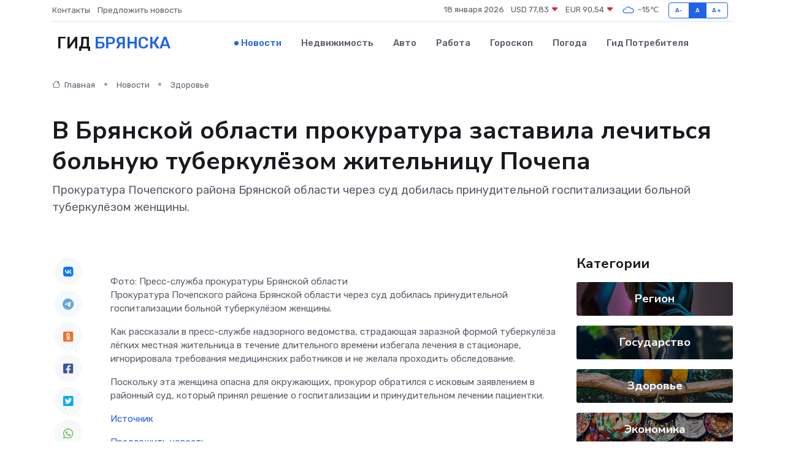

--- FILE ---
content_type: text/html; charset=utf-8
request_url: https://www.google.com/recaptcha/api2/aframe
body_size: 266
content:
<!DOCTYPE HTML><html><head><meta http-equiv="content-type" content="text/html; charset=UTF-8"></head><body><script nonce="wOPCEAdQa0a5aYgLyYlLRw">/** Anti-fraud and anti-abuse applications only. See google.com/recaptcha */ try{var clients={'sodar':'https://pagead2.googlesyndication.com/pagead/sodar?'};window.addEventListener("message",function(a){try{if(a.source===window.parent){var b=JSON.parse(a.data);var c=clients[b['id']];if(c){var d=document.createElement('img');d.src=c+b['params']+'&rc='+(localStorage.getItem("rc::a")?sessionStorage.getItem("rc::b"):"");window.document.body.appendChild(d);sessionStorage.setItem("rc::e",parseInt(sessionStorage.getItem("rc::e")||0)+1);localStorage.setItem("rc::h",'1768726170220');}}}catch(b){}});window.parent.postMessage("_grecaptcha_ready", "*");}catch(b){}</script></body></html>